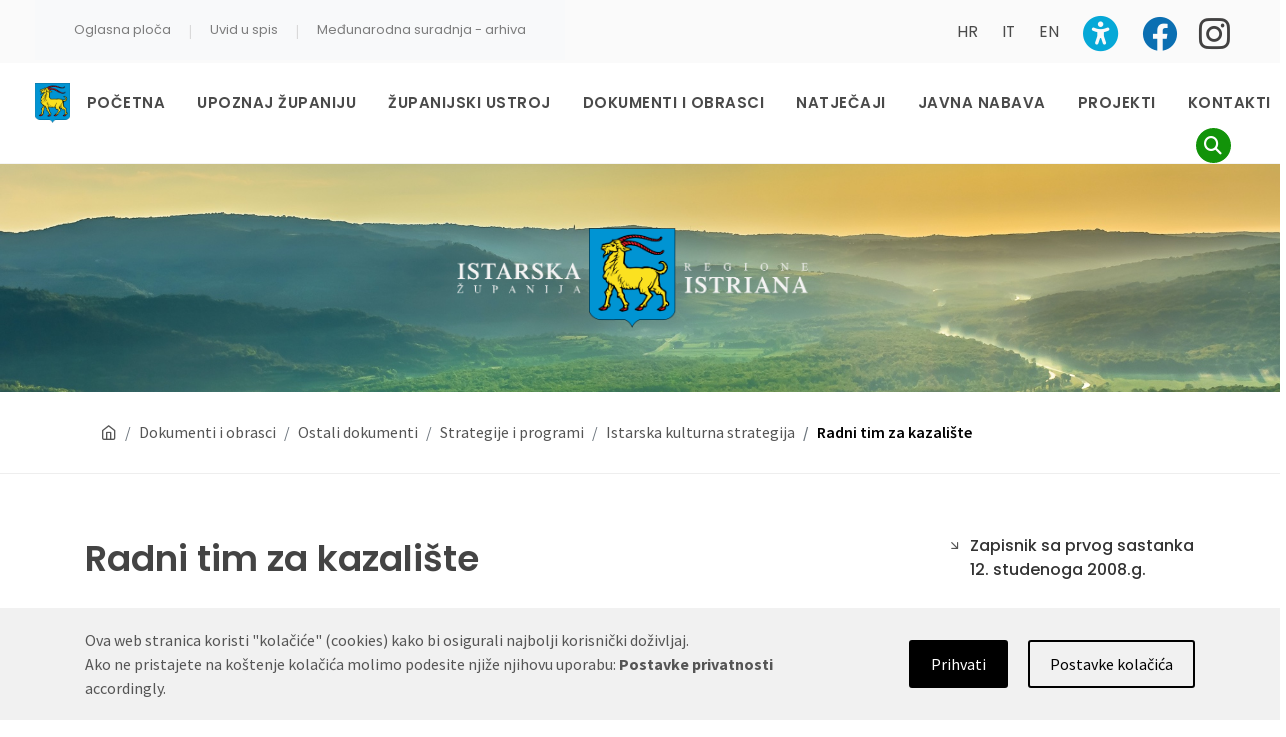

--- FILE ---
content_type: text/html; charset=utf-8
request_url: https://www.istra-istria.hr/hr/dokumenti/ostali-dokumenti/strategije-i-programi/istarska-kulturna-strategija/radni-tim-za-kazaliste/
body_size: 9619
content:



<!DOCTYPE html>
<html dir="ltr" lang="hr" >
    <head>
        <meta content="text/html; charset=utf-8" http-equiv="content-type"/>
        <meta content="SemiColonWeb" name="author"/>
        <meta name="viewport" content="width=device-width, initial-scale=1" />
        <!-- Stylesheets
	    ============================================= -->
        <link href="https://fonts.googleapis.com/css?family=Lato:300,400,400i,700|Poppins:300,400,500,600,700|PT+Serif:400,400i&amp;display=swap'" rel="stylesheet" type="text/css"/>
        <link href="https://fonts.googleapis.com/css2?family=Source+Sans+Pro:ital,wght@0,200;0,300;0,400;0,600;0,700;0,900;1,200;1,300;1,400;1,600;1,700;1,900&amp;display=swap'" rel="stylesheet"/>
        
        <link rel="shortcut icon" href="/static/images/favicon.ico">

        
        
        

        
            
    <link rel="stylesheet" type="text/css" href="/static/css/main.min.css?v=20241008" />


        
        
        <link href="/static/css/fontawesome-free-6.2.1-web/css/fontawesome.css" rel="stylesheet">
        <link href="/static/css/fontawesome-free-6.2.1-web/css/brands.css" rel="stylesheet">
        <link href="/static/css/fontawesome-free-6.2.1-web/css/solid.css" rel="stylesheet">

        
        <style>
            .header-row:not(.position-relative) #primary-menu-trigger {
                z-index: 100;
            }
        </style>

       <!-- Document Title
	    ============================================= -->
        <title>Radni tim za kazalište</title>

        <!-- Rss links -->
        
        
            <link rel="alternate" type="application/rss+xml" title="Istarska županija" href="/hr/clanci/rss/novosti">
        
            <link rel="alternate" type="application/rss+xml" title="Regione Istriana" href="/hr/clanci/rss/novita">
        

        

        <!-- django-privacy-mgmt -->
        

<script src="/static/django_privacy_mgmt/js/libs/jquery.cookie.2.2.0.js"></script>
<script src="/static/django_privacy_mgmt/js/main.js"></script>
        <!--  -->

        <!-- DjangoCMS's styles (must be out of block tag) -->
        
    <link rel="stylesheet" type="text/css" href="/static/django_privacy_mgmt/css/main.css" media="screen"/>
    <link rel="stylesheet" type="text/css" href="/static/css/django_privacy_mgmt/custom_style.css"/>


    </head>


    <body class="stretched restyle-2023 base-zupanija">
        
        <!-- django-privacy-mgmt -->
        







<div id="privacy-banner" class="cookie-bar js-cookie-bar" style="display: none">
    <div class="container banner-container">
        
        <div class="row">
            <div class="banner-text  col-md-7 col-lg-8">
                Ova web stranica koristi "kolačiće" (cookies) kako bi osigurali najbolji korisnički doživljaj.
<br class="text-break">Ako ne pristajete na koštenje kolačića molimo podesite njiže njihovu uporabu: <a href="#" class="js-cookie-settings"><strong>Postavke privatnosti</strong></a> accordingly.<br> <!-- Also, regarding data protection, you are welcome to read our <a href="#" class="privacy-policy-banner-link"><strong>Privacy Policy.</strong></a> -->
            </div>
            <div class="banner-buttons  col-md-5 col-lg-4">
                <a href="#" class="js-cookie-settings banner-settings-button">Postavke kolačića</a>
                <a href="#" class="js-cookie-accept banner-accept-button">Prihvati</a>
            </div>
        </div>
    </div>
</div>

        <!--  -->

        <!-- Document Wrapper
	    ============================================= -->
        <div class="clearfix" id="wrapper">
            <!-- Top Bar
		    ============================================= -->
            
                <div id="top-bar">
                    <div class="clearfix"> 
                    
                        <div class="row justify-content-between">

                            <div class="col-7 col-md-auto">
                                <!-- Top Links
                                ============================================= -->
                                <div class="top-links on-click">
                                    <nav class="navbar navbar-expand-lg navbar-light bg-light">
                                        <div class="container-fluid">
                                            
                                            <button class="navbar-toggler collapsed" type="button" data-bs-toggle="collapse"
                                                data-bs-target="#navbarSupportedContent" aria-controls="navbarSupportedContent" aria-expanded="false"
                                                aria-label="Toggle navigation">
                                                <span class="navbar-toggler-icon"></span>
                                            </button>
                                            <div class="navbar-collapse collapse" id="navbarSupportedContent">
                                                <ul class="navbar-nav me-auto top-links-container">
                                                
                                                    
    


<li class="nav-item top-links-item ">
    <a class="nav-link" href="/oglasna-ploca/">Oglasna ploča</a>
    
</li>
<span class="vertical-divider-char">|</span>

<li class="nav-item top-links-item ">
    <a class="nav-link" href="/uvid-u-spis/">Uvid u spis</a>
    
</li>
<span class="vertical-divider-char">|</span>

<li class="nav-item top-links-item ">
    <a class="nav-link" href="https://www.istra-istria.hr/medjunarodna-suradnja-arhiva/">Međunarodna suradnja - arhiva</a>
    
</li>



                                                </ul>
                                                <div class="horizontal-divider"></div>
                                                <ul class="top-links-container language-menu language-menu-mobile">
                                                        <li class="top-links-item language-item">
                                                            <a href="/hr/">HR</a>
                                                        </li>
                                                        <li class="top-links-item language-item">
                                                            <a href="/it/regione-istriana/">IT</a>
                                                        </li>
                                                        <li class="top-links-item language-item">
                                                            <a href="/en/region-of-istria/">EN</a>
                                                        </li>
                                                </ul>
                                            </div> <!-- .navbar-collapse -->
                                        </div> <!-- .container-fluid -->
                                    </nav>
                                </div><!-- .top-links end -->
                            </div>

                            

                            <div class="col-5 col-md-auto">
                                <div class="top-links">
                                    <ul class="top-links-container language-menu">
                                        
                                            <div class="vertical-divider"></div>
                                            <li class="top-links-item language-item">
                                                <a href="/hr/">HR</a>
                                            </li>
                                            <li class="top-links-item language-item">
                                                <a href="/it/regione-istriana/">IT</a>
                                            </li>
                                            <li class="top-links-item language-item">
                                                <a href="/en/region-of-istria/">EN</a>
                                            </li>
                                            
                                                
                                                <li class="top-links-item">
                                                    <a class="bigger increase_font accessibility-toggle-button"
                                                    href="/hr/accessibility/accessibility-preferences/?acc_text_size_level=1&next=/hr/dokumenti/ostali-dokumenti/strategije-i-programi/istarska-kulturna-strategija/radni-tim-za-kazaliste/" 
                                                    title="Uključi pristupačnost">
                                                        <span class="ts-icon"><i class="fa-solid fa-universal-access"></i></span>
                                                    </a>
                                                </li>
                                                
                                                <li class="top-links-item mobile-hc-toggle-button">
                                                    
                                                    
                                                    <a class="bigger toggle_hc" 
                                                    href="/hr/accessibility/accessibility-preferences/?acc_high_contrast=on&next=/hr/dokumenti/ostali-dokumenti/strategije-i-programi/istarska-kulturna-strategija/radni-tim-za-kazaliste/"
                                                        title="Omogući visoki kontrast">
                                                        <span class="ts-icon"><i class="fa-solid fa-universal-access"></i></span>
                                                    </a>
                                                </li>
                                            
                                            <div class="vertical-divider"></div>
                                            <li class="top-links-item">
                                                <a class="bigger" href="https://www.facebook.com/istarska.zupanija"><i class="fa-brands fa-facebook"></i></a>
                                            </li>
                                            <li class="top-links-item">
                                                <a class="bigger" style="padding-left: 7px;" href="https://www.instagram.com/istarska.zupanija">
                                                    <i class="fa-brands fa-instagram" style="color: #424141"></i>
                                                    
                                                </a>
                                            </li>


                                            
                                        
                                
                                    </ul>
                                </div>
                            </div>

                        </div>
                    </div>
                </div>
            
            <!-- #top-bar end -->
            <!-- Header
		    ============================================= -->
            
    



<header class="header-size-sm no-sticky" data-sticky-shrink="false" id="header">
    <div class="container">
        <div class="flexrow-1"></div>
    </div>
    <div id="header-wrap">
        <div >
            <div class="header-row justify-content-between">

                <div class="header-misc">
                    <div class="d-lg-none"> 
                        <a href="/">
                            <div class="logo-mobile">Istarska Županija<br>Regione Istriana</div>
                            
                        </a>
                    </div>
                </div>

                <!-- Top Search icon + main menu mobile trigger button
                ============================================= -->
                <div class="header-misc">

                    
                        <div class="header-misc-icon " id="top-search">
                            <a href="#" id="top-search-trigger" tabindex="0">
                                
                                <span class="search-icon-wrapper"><i class="fa-solid fa-magnifying-glass icon-line-search"></i></span>
                                <i class="icon-line-cross"></i>
                            </a>
                        </div>
                    

                    <button id="primary-menu-trigger"
                        aria-label="Glavni Meni"
                        aria-haspopup="true"
                        aria-controls="main-nav-mobile-menu">
                        <svg class="svg-trigger" viewbox="0 0 100 100">
                            <path d="m 30,33 h 40 c 3.722839,0 7.5,3.126468 7.5,8.578427 0,5.451959 -2.727029,8.421573 -7.5,8.421573 h -20"></path>
                            <path d="m 30,50 h 40"></path>
                            <path d="m 70,67 h -40 c 0,0 -7.5,-0.802118 -7.5,-8.365747 0,-7.563629 7.5,-8.634253 7.5,-8.634253 h 20"></path>
                        </svg>
                    </button>
                </div>
                <!-- #search icon + main menu mobile trigger button end-->

                <!-- Primary Navigation
                ============================================= -->
                <nav class="primary-menu">
                    <ul class="menu-container" id="main-nav-mobile-menu">
                        <li class="d-none d-lg-block"> 
                            <a href="/"><img class="logo-desktop" src="/static/images/iz/grb.png" alt="Početna"/></a>
                        </li>
                        
                            


    
        
<li class="menu-item ">
	<a class="menu-link" href="/hr/"><div>Početna</div></a>
	
	
	
</li>

    

    
        
<li class="menu-item ">
	<a class="menu-link" href="/hr/upoznaj-zupaniju/"><div>Upoznaj Županiju</div></a>
	
	
	
		<ul class="sub-menu-container">
			


    
        
<li class="menu-item ">
	<a class="menu-link" href="/hr/upoznaj-zupaniju/stanovnistvo/"><div>Stanovništvo</div></a>
	
	
	
</li>

    

    
        
<li class="menu-item ">
	<a class="menu-link" href="/hr/upoznaj-zupaniju/zemljopisni-podaci/"><div>Zemljopisni podaci</div></a>
	
	
	
</li>

    

    
        
<li class="menu-item ">
	<a class="menu-link" href="/hr/upoznaj-zupaniju/simboli/"><div>Simboli</div></a>
	
	
	
</li>

    

    
        
<li class="menu-item ">
	<a class="menu-link" href="https://www.istra-istria.hr/media/filer_public/f7/55/f755abcf-5bd4-44c6-b6c6-c21d07a6b3ae/210712_statut_iz_procisceno_dvojezicno.pdf"><div>Statut Istarske županije</div></a>
	
	
	
</li>

    

    
        
<li class="menu-item ">
	<a class="menu-link" href="/hr/upoznaj-zupaniju/kultura/"><div>Kultura</div></a>
	
	
	
</li>

    

    
        
<li class="menu-item ">
	<a class="menu-link" href="/hr/upoznaj-zupaniju/prometna-infrastruktura/"><div>Prometna infrastruktura</div></a>
	
	
	
</li>

    

    
        
<li class="menu-item ">
	<a class="menu-link" href="/hr/upoznaj-zupaniju/gospodarstvo/"><div>Gospodarstvo</div></a>
	
	
	
</li>

    


		</ul>
	
</li>

    

    
        
<li class="menu-item ">
	<a class="menu-link" href="/hr/zupanijski-ustroj/"><div>Županijski ustroj</div></a>
	
	
	
		<ul class="sub-menu-container">
			


    
        
<li class="menu-item ">
	<a class="menu-link" href="/hr/zupanijski-ustroj/skupstina/"><div>Skupština</div></a>
	
	
	
</li>

    

    
        
<li class="menu-item ">
	<a class="menu-link" href="/hr/zupanijski-ustroj/zupan-i-zamjenici-zupana/"><div>Župan</div></a>
	
	
	
</li>

    

    
        
<li class="menu-item ">
	<a class="menu-link" href="/hr/zupanijski-ustroj/upravna-tijela/"><div>Upravna tijela</div></a>
	
	
	
</li>

    

    
        
<li class="menu-item ">
	<a class="menu-link" href="/hr/zupanijski-ustroj/sluzbenicki-sud-istarske-zupanije/"><div>Službenički sud Istarske županije</div></a>
	
	
	
</li>

    

    
        
<li class="menu-item ">
	<a class="menu-link" href="/hr/zupanijski-ustroj/trgovacka-drustva-ustanove-i-zaklade/"><div>Trgovačka društva, ustanove i zaklade</div></a>
	
	
	
</li>

    

    
        
<li class="menu-item ">
	<a class="menu-link" href="/hr/zupanijski-ustroj/opci-podaci/"><div>Opći podaci</div></a>
	
	
	
</li>

    


		</ul>
	
</li>

    

    
        
<li class="menu-item  ancestor">
	<a class="menu-link" href="/hr/dokumenti/"><div>Dokumenti i obrasci</div></a>
	
	
	
		<ul class="sub-menu-container">
			


    
        
<li class="menu-item ">
	<a class="menu-link" href="/hr/dokumenti/sluzbene-novine/"><div>Službene novine</div></a>
	
	
	
</li>

    

    
        
<li class="menu-item ">
	<a class="menu-link" href="/hr/dokumenti/proracun/"><div>Proračun</div></a>
	
	
	
</li>

    

    
        
<li class="menu-item ">
	<a class="menu-link" href="/hr/dokumenti/prostorni-plan/"><div>Prostorni plan</div></a>
	
	
	
</li>

    

    
        
<li class="menu-item ">
	<a class="menu-link" href="https://www.istra-istria.hr/hr/izdvojene-stranice/plan-razvoja-istarske-zupanije-za-razdoblje-2022-do-2027-godine/"><div>Plan razvoja Istarske županije za razdoblje 2022. do 2027. godine</div></a>
	
	
	
</li>

    

    
        
<li class="menu-item ">
	<a class="menu-link" href="/hr/obrasci/"><div>Obrasci</div></a>
	
	
	
</li>

    

    
        
<li class="menu-item ">
	<a class="menu-link" href="/hr/dokumenti/izbori/"><div>Izbori</div></a>
	
	
	
</li>

    

    
        
<li class="menu-item  ancestor">
	<a class="menu-link" href="/hr/dokumenti/ostali-dokumenti/"><div>Ostali dokumenti</div></a>
	
	
	
</li>

    


		</ul>
	
</li>

    

    
        
<li class="menu-item ">
	<a class="menu-link" href="/hr/natjecaji/"><div>Natječaji</div></a>
	
	
	
</li>

    

    
        
<li class="menu-item ">
	<a class="menu-link" href="/hr/javna-nabava/"><div>Javna nabava</div></a>
	
	
	
		<ul class="sub-menu-container">
			


    
        
<li class="menu-item ">
	<a class="menu-link" href="/hr/javna-nabava/plan-nabave/"><div>Plan nabave</div></a>
	
	
	
</li>

    

    
        
<li class="menu-item ">
	<a class="menu-link" href="/hr/javna-nabava/registar-ugovora-o-javnoj-nabavi-i-okvirnih-sporazuma/"><div>Registar ugovora o javnoj nabavi i okvirnih sporazuma</div></a>
	
	
	
</li>

    

    
        
<li class="menu-item ">
	<a class="menu-link" href="/hr/javna-nabava/registar-ugovora-o-javnoj-nabavi-i-okvirnih-sporazuma-2018-2023/"><div>Registar ugovora o javnoj nabavi i okvirnih sporazuma (2018. - 2023. g.)</div></a>
	
	
	
</li>

    

    
        
<li class="menu-item ">
	<a class="menu-link" href="/hr/javna-nabava/registar-ugovora-o-javnoj-nabavi-i-okvirnih-sporazuma-2013-2017-g/"><div>Registar ugovora o javnoj nabavi i okvirnih sporazuma (2013. - 2017. g.)</div></a>
	
	
	
</li>

    

    
        
<li class="menu-item ">
	<a class="menu-link" href="/hr/javna-nabava/registar-ugovora-jednostavne-nabave-2015-2017-g/"><div>Registar ugovora jednostavne nabave (2015. - 2017. g.)</div></a>
	
	
	
</li>

    

    
        
<li class="menu-item ">
	<a class="menu-link" href="/hr/javna-nabava/prethodna-savjetovanja-sa-zainteresiranim-gospodarskim-subjektima/"><div>Prethodna savjetovanja sa zainteresiranim gospodarskim subjektima</div></a>
	
	
	
</li>

    

    
        
<li class="menu-item ">
	<a class="menu-link" href="/hr/javna-nabava/nadmetanja/"><div>Nadmetanja</div></a>
	
	
	
</li>

    

    
        
<li class="menu-item ">
	<a class="menu-link" href="/hr/javna-nabava/sprjecavanje-sukoba-interesa/"><div>Sprječavanje sukoba interesa</div></a>
	
	
	
</li>

    


		</ul>
	
</li>

    

    
        
<li class="menu-item ">
	<a class="menu-link" href="/hr/projekti/"><div>Projekti</div></a>
	
	
	
		<ul class="sub-menu-container">
			


    
        
<li class="menu-item ">
	<a class="menu-link" href="/hr/projekti/projekti-u-tijeku/"><div>Projekti u tijeku</div></a>
	
	
	
</li>

    

    
        
<li class="menu-item ">
	<a class="menu-link" href="/hr/projekti/medjunarodni-projekti/"><div>Međunarodni projekti</div></a>
	
	
	
</li>

    

    
        
<li class="menu-item ">
	<a class="menu-link" href="/hr/projekti/realizirani-projekti/"><div>Realizirani projekti</div></a>
	
	
	
</li>

    


		</ul>
	
</li>

    

    
        
<li class="menu-item ">
	<a class="menu-link" href="/hr/zupanijski-ustroj/kontakti/"><div>Kontakti</div></a>
	
	
	
</li>

    


                        
                    </ul>
                </nav>
                <!-- #primary-menu end -->

                
                    <!-- Top Search Form
                    ============================================= -->
                    <form action="/hr/pretrazivanje/" class="top-search-form " method="get">
                        <input autocomplete="off" class="form-control" name="q" placeholder="Unesite traženi pojam i pritisnite Enter" type="text" value=""/>
                    </form>
                    <!-- #top-search icon end -->
                
            </div>
        </div>
    </div>
    <div class="header-wrap-clone"></div>
</header>

            
            <!-- #header end -->

            
            
    
        



<section id="page-title" class="page-title-parallax page-title-dark mobile-parallax  "
         style="background-image: url(/static/images/iz/header-1.jpg);">
    <div class="container clearfix">
        <div class="row justify-content-center" id="logo">
            <a class="standard-logo" data-dark-logo="/static/images/iz/logox2-w.png" href="/">
                <img alt="Početna" src="/static/images/iz/logox2-w.png" "/>
            </a>
        </div>
    </div>
</section>
    


            
            
    
    <div id="content-desktop">
        <section class="page-title bg-transparent pt-3 pb-2" id="page-title">
            <div class="container clearfix">
                <ol class="breadcrumb">
                     


<li class="breadcrumb-item " ">
    
        <a href="/hr/" title="Početna"><i class="icon-line-home"></i></a>
	
</li>

<li class="breadcrumb-item " ">
    
	    <a href="/hr/dokumenti/">Dokumenti i obrasci</a>
	
</li>

<li class="breadcrumb-item " ">
    
	    <a href="/hr/dokumenti/ostali-dokumenti/">Ostali dokumenti</a>
	
</li>

<li class="breadcrumb-item " ">
    
	    <a href="/hr/dokumenti/ostali-dokumenti/strategije-i-programi/">Strategije i programi</a>
	
</li>

<li class="breadcrumb-item " ">
    
	    <a href="/hr/dokumenti/ostali-dokumenti/strategije-i-programi/istarska-kulturna-strategija/">Istarska kulturna strategija</a>
	
</li>

<li class="breadcrumb-item active" aria-current="page"">
    
	   Radni tim za kazalište
	
</li>


                </ol>
            </div>
        </section>
    </div>
    

            

            
    
     

<section id="content">
    <div class="content-wrap">

        
        <div class="container clearfix">
            
            <div class="row gutter-40">
                
                <!-- Post Content
                ============================================= -->
                <div class="postcontent col-lg-9">
                

                    <div class="single-post mb-0">

                        <!-- Single Post
                        ============================================= -->
                        <div id="main-content-area" class="entry clearfix">
                            <h1>Radni tim za kazalište</h1><h2>Zapisnici</h2>


    <p>No files were found in the specified folder. - /fileadmin/dokumenti/kulturna_strategija/kazaliste</p>




                        </div><!-- .entry end -->

                        

                    </div>

                </div><!-- .postcontent end -->

                <!-- Sidebar
                ============================================= -->
                <div class="sidebar col-lg-3">
                    <div class="vertical-menu">
                        <div class="clearfix">
                            <nav class="nav-tree mb-0">
                                
                                    





<ul id="sidebar-submenu">
    
        <li class=" descendant">
            <div class="flex-row sidebar-sub-link-wrapper">
                <i class="icon-line-arrow-down-right"></i>
                <a style="padding: 0" href="http://www.istra-istria.hr/fileadmin/dokumenti/kultura/Zapisnik20081112-Kazaliste.pdf">Zapisnik sa prvog sastanka 12. studenoga 2008.g.</a>
                
            </div>
        </li>
    
</ul>

                                
                                
                                    

<ul id="general-sidebar-links">
    
        <li>
            <a href="/hr/pisite-nam/">
                <img src="/static/images/iz_sidebar_banners/pisite.png" alt="Pišite nam">
            </a>
        </li>
    
        <li>
            <a href="/hr/zupanijski-ustroj/kontakti/">
                <img src="/static/images/iz_sidebar_banners/kontakt.png" alt="Kontakti">
            </a>
        </li>
    
        <li>
            <a href="https://www.istra-istria.hr/hr/clanci/rss/novosti">
                <img src="/static/images/iz_sidebar_banners/rss.png" alt="Rss Feed">
            </a>
        </li>
    
</ul>

                                
                            </nav>
                        </div>
                        

                    </div>
                </div><!-- .sidebar end -->
            </div>

        </div>
            
    </div>
</section><!-- #content end -->



            <!-- Footer ============================================= -->
            
    

<div class="row" style="margin: unset">
        <div class="col-6" style="background: #0295D3; height: 10px"></div>
        <div class="col-6" style="background: #53A440; height: 10px"></div>
    </div>
<footer id="footer">
    <div class="row">
        <div class="col-sm-12 col-md-4">
            
                <div class="container iso-aer">
                    <div class="row">
                        <div class="col-sm-12 col-md-4 iso-aer-images">
                            
                            
                                <a href="/hr/dokumenti/iso-9001/"><img id="iso" src="/static/images/01_BVCER_ISO_9001_300px_cropped.png"></a>
                                <a href="/hr/aer/"><img id="aer" src="/static/images/aer-s.png"></a>    
                            
                        </div>
                        <div class="col-sm-12 col-md-8">
                            <div class="widget clearfix iso-aer-text">
                                Istarska županija certificirala je sustav upravljanja kvalitetom po međunarodnoj normi ISO 9001: 2015
                                <br>Istarska županija je članica Skupštine europskih regija
                            </div>
                        </div>
                    </div>
                </div>
            
        </div>
        <div class="col-sm-12 col-md-8">
            <!-- Copyrights ============================================= -->
            <div id="copyrights">
                <div class="container">
                    <div class="row col-mb-30 justify-content-between">
                        <div class="col-md-12 text-center text-md-left">
                            <div class="copyrights-menu copyright-links clearfix">
                                <a href="#" class="js-cookie-settings" >Postavke privatnosti</a>
                                
                                
                                    <a href="https://www.istra-istria.hr/media/filer_public/19/8a/198a9032-9402-4cb6-adc6-8038510a4b06/siz_eticki_kodeks_skupstine.pdf">Etički kodeks Skupštine Istarske županije</a>
                                

                            </div>
                            <!-- Copyrights © 2020 Istarska županija -->
                            <div class="copyrights-message">Copyrights © 2020 Istarska županija</div>
                        </div>
                        
                        
                    </div>
                </div>
            </div>
            <!-- #copyrights end -->
        </div>
    </div>
</footer>


            
        </div>
        <!-- #wrapper end -->
        
        <!-- Go To Top ============================================= -->
        <div class="icon-angle-up" id="gotoTop"></div>
        
        <!-- Messages ============================================= -->

        
        

        <!-- JavaScripts ============================================= -->

        <!-- Global site tag (gtag.js) - Google Analytics -->

        
        <script src="/static/js/django_privacy_mgmt/privacy_mgmt_utils.js"></script>
        <script type="text/javascript">
        (function () {
            if (django_privacy_mgmt && django_privacy_mgmt.getPreference('STATISTICS')) {
                loadScript('https://www.googletagmanager.com/gtag/js?id=UA-12126157-4', true, function () {
                    window.dataLayer = window.dataLayer || [];
                    function gtag(){dataLayer.push(arguments);}
                    gtag('js', new Date());
                    gtag('config', 'UA-12126157-4');
                });
            }
            else {
                removeCookies(cookieDomain='.istra-istria.hr', ['_ga', '_gid', '_gat_gtag_UA_12126157_4']);
            }
        })();</script>
        
        <!-- django-privacy-mgmt -->
        



<div class="modal fade cookie-modal" id="privacysettings" tabindex="-1" role="dialog" aria-labelledby="privacylabel">
    <div class="modal-dialog" role="document">
        <div class="modal-content">
            <div class="modal-header">
                <h4 class="modal-title" id="privacylabel">Postavke privatnosti</h4>
                <button tabindex="1" type="button" class="close" data-dismiss="modal" aria-label="Close"><span aria-hidden="true">&times;</span>
                </button>
            </div>
            <div class="modal-body">
                <p class="alert alert-info">
                    Naša web aplikacija nema potpunu kontrolu na kolačićima koje postavljaju vanjski servisi. Provjerite "postavke privatnosti" za više informacija o upravljanju kolačićima.
                </p>

                <div class="category essentials">
                    <h5>Neophodno</h5>
                    <p>Ove kolačiće nije moguće isključiti jer bez njih web stranica ne može funkcionirati. Riječ je isključivo o lokalnim kolačićima koji se ne koriste za ništa drugo nego osnovno funkcioniranje našeg weba poput odabira pravog jezika, postavki kolačića i sl. Nikakvi osobni podaci se ne prate.</p>
                    
                </div>

                <hr/>

                <div class="category analytics">
                        
                        <h5>Statistika posjeta
                            <label class="customcheck">
                                <input type="checkbox"
                                    name="statistics" 
                                    data-gdpr-category-name="STATISTICS"
                                    data-toggle="toggle"
                                    class="js-gdpr-optin toggle-check-input">
                                <span tabindex="2" 
                                      class="checkmark" 
                                      style=""></span>
                            </label>
                        </h5>
                    <p
                        Ovi kolačići se koriste sa prikupljanje satistike posjeta kako bi mogli dalje unaprjeđivati web stranice. Nikakvi osobni podaci se ne prikupljaju.
                    </p>
                    
                        <p class="no-items"><em>Trenutno se ne koriste.</em></p>
                    
                </div>

                <!-- <hr/>

                <div class="category marketing">
                    <h5>
                        Personalisation
                        <label class="pull-right small toggle-check">
                            <input type="checkbox" name="marketing" data-gdpr-category-name="MARKETING" id="marketing"
                                   class="js-gdpr-optin toggle-check-input"/>
                            <span class="toggle-check-text"></span>
                        </label>
                    </h5>
                    <p>In order to improve your experience of our services, we will customise your experience based upon your usage.</p>
                    
                        <p><em>Trenutno se ne koriste.</em></p>
                    
                </div> -->

            </div>
            <div class="modal-footer">
                <button tabindex="3" type="button" class="btn btn-default js-modal-accept">Prihvati</button>
            </div>
        </div>
    </div>
</div>

        <!--  -->
        <script src="/static/js/jquery.js"></script>
        
        <script src="/static/js/plugins__IE_fix.min.js"></script>
        
        <!-- Footer Scripts ============================================= -->
        
            <script src="/static/js/functions.js" type="text/javascript"></script>
        

        

        <script type="text/javascript">
            // If browser is InternetExplorer, add IE-in-focus class to all links and buttons,
            // so those are outlined when in focus (for other browser, 'auto' is used for outline-style,
            // but it is not supported by IE, so IE-in-focus uses 'solid' instead of 'auto').
            if (isIE()) {
                $('a, button').addClass('IE-in-focus');
            }
           
            function isIE() {
                ua = navigator.userAgent;
                /* MSIE used to detect old browsers and Trident used to newer ones*/
                var is_ie = ua.indexOf("MSIE ") > -1 || ua.indexOf("Trident/") > -1;
                return is_ie; 
            }</script>

            <script type="text/javascript">
                $(document).ready(function() {
                    $('button.navbar-toggler').on('click', function() {
                        console.log("KLIK!")
                        $('#navbarSupportedContent').toggleClass('show');
                        
                    })
                });
            </script>

        
        

        <!-- DjangoCMS's js (must be out of block tag) -->
        
<script>
    // handles cookie bar settings
    jQuery(document).ready(function () {

        var COOKIE_NAME = 'django-privacy-mgmt-banner-state';
        var cookie_banner_state = Cookies.getJSON(COOKIE_NAME) || {hidden: false};

        if (!cookie_banner_state.hidden) {
            setTimeout(function() {
                $('.js-cookie-bar').slideDown(300);
            }, 2000);
        }

        // accepting
        $('.js-cookie-accept').on('click', function (e) {
            e.preventDefault();
            e.stopImmediatePropagation();

            django_privacy_mgmt.setPreference('STATISTICS', true);
            //django_privacy_mgmt.setPreference('MARKETING', true);

            closeBar();
        });

        $('.js-modal-accept').on('click', function (e) {
            closeBar();
        });

        // closing banner (x) - use default settings (Statistics ON)
        $('.close-banner').on('click', function (e) {
            closeBar();
        });

        // Set Privacy Policy link (read href from footer's Privacy Policy link, if exists, if not, leave # )
        $('.privacy-policy-banner-link').attr('href', getPrivacyPolicyLink())

        function closeBar() {
            Cookies.set(COOKIE_NAME, {hidden: true}, {
                // in FF this is required so that the cookie is not deleted after ending the browser session
                // we set it to a very high number of dates so that this cookie 'never' expires.
                expires: 2000
            });
            $('.js-cookie-bar').slideUp(300);
        }

        // reset for debugging
        // Cookies.set(COOKIE_NAME, { hidden: false }, {
            // in FF this is required so that the cookie is not deleted after ending the browser session
            // we set it to a very high number of dates so that this cookie 'never' expires.
            // expires: 2000
        // })

        function getPrivacyPolicyLink() {
            let href = $('.privacy-policy-link > a').attr('href');
            return href
        }
    });
</script>


<script>
    // handles cookie bar settings
    jQuery(document).ready(function () {

        var COOKIE_NAME = 'django-privacy-mgmt-settings';
        var inputs = $('.js-gdpr-optin');
        var privacyModal = $('#privacysettings');

        $('.js-modal-accept').on('click', function (e) {
            e.preventDefault();
            // this should never be set, it breaks any third-party script, such as click-tracking / analytics, etc.
            // e.stopImmediatePropagation();

            privacyModal.modal('hide');

            inputs.each(function () {
                // initialize on modal load
                var el = $(this);
                var name = el.data('gdpr-category-name');
                var preference = django_privacy_mgmt.setPreference(name, el.prop('checked'));
            });
        });

        $('.js-cookie-settings').on('click', function (e) {
            e.preventDefault();
            privacyModal.modal('show')
        });

        inputs.each(function () {
            // initialize on modal load
            var el = $(this);
            var name = el.data('gdpr-category-name');
            var preference = django_privacy_mgmt.getPreference(name);
            el.prop('checked', preference);
        });


        $('.toggle-check').on('click', function() {
            let checked = $(this).prev('input').prop('checked');
            $(this).prev('input').prop('checked', !checked);
        })

        $('span.checkmark').on('keypress', function(event) {
            $(this).prev().click();
        })
        
    });
</script>


    </body>
</html>


--- FILE ---
content_type: application/javascript
request_url: https://www.istra-istria.hr/static/js/django_privacy_mgmt/privacy_mgmt_utils.js
body_size: 376
content:
function loadScript(url,  async, callback) {

    var script = document.createElement("script")
    script.type = "text/javascript";

    if (async) {
        script.async = true;
    }

    if (script.readyState) { //IE
        script.onreadystatechange = function () {
            if (script.readyState == "loaded" || script.readyState == "complete") {
                script.onreadystatechange = null;
                callback();
            }
        };
    } else { //Others
        script.onload = function () {
            callback();
        };
    }

    script.src = url;
    document.getElementsByTagName("head")[0].appendChild(script);
}

// TODO: ... operator is causing errors in IE 11
// Instead spread operator, we need to pass an array with cookies.
// function removeCookies(cookieDomain, ...cookies) {
function removeCookies(cookieDomain, cookies) {
    cookies.forEach(function(cookie) {
        if (Cookies.get(cookie)) {
            console.log('Removing GA cokkie ' + cookie)
            Cookies.remove(cookie, {domain: cookieDomain}); 
        }
    });
}